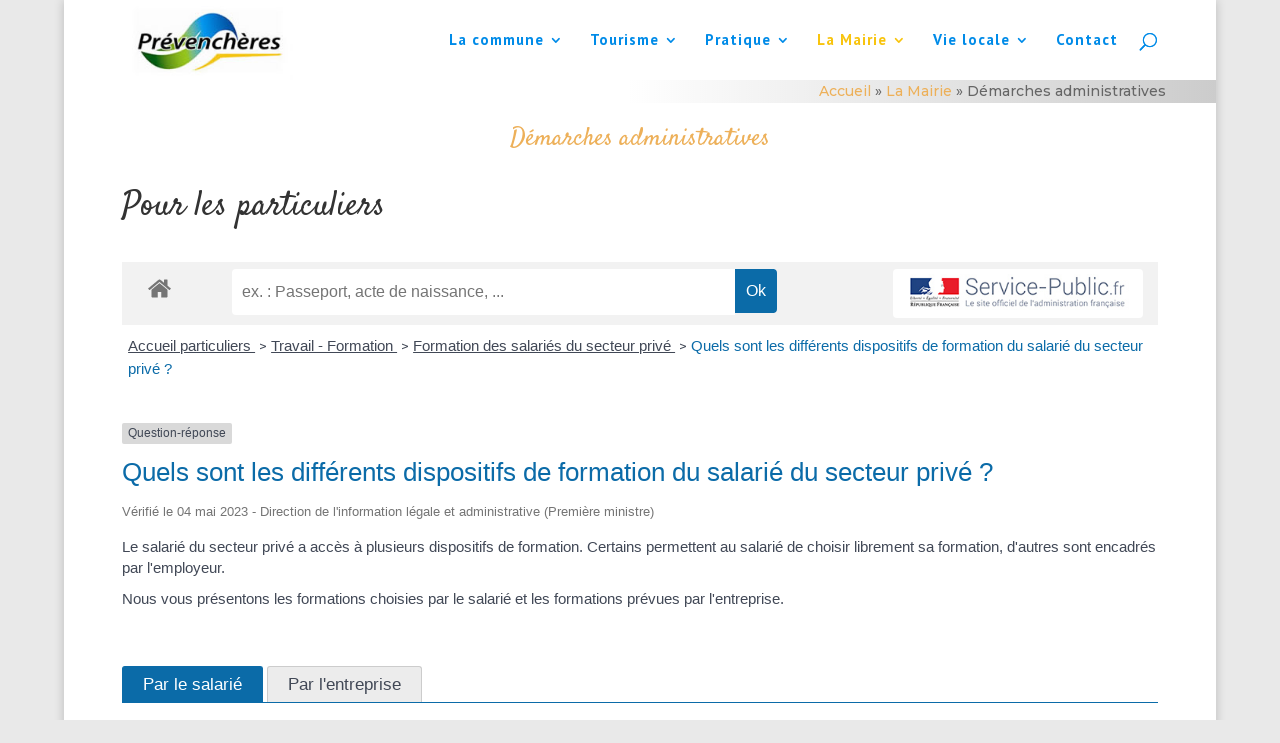

--- FILE ---
content_type: text/html; charset=UTF-8
request_url: http://prevencheres.fr/la-mairie/demarches-administratives/?xml=F31878
body_size: 12788
content:
<!DOCTYPE html>
<html lang="fr-FR">
<head>
	<meta charset="UTF-8" />
<meta http-equiv="X-UA-Compatible" content="IE=edge">
	<link rel="pingback" href="http://prevencheres.fr/xmlrpc.php" />

	<script type="text/javascript">
		document.documentElement.className = 'js';
	</script>

	<script>var et_site_url='http://prevencheres.fr';var et_post_id='1279';function et_core_page_resource_fallback(a,b){"undefined"===typeof b&&(b=a.sheet.cssRules&&0===a.sheet.cssRules.length);b&&(a.onerror=null,a.onload=null,a.href?a.href=et_site_url+"/?et_core_page_resource="+a.id+et_post_id:a.src&&(a.src=et_site_url+"/?et_core_page_resource="+a.id+et_post_id))}
</script><title>Démarches administratives - Mairie de Prévenchères</title>

<!-- This site is optimized with the Yoast SEO plugin v12.0 - https://yoast.com/wordpress/plugins/seo/ -->
<meta name="description" content="La commune de Prévenchères, en Lozère, proche Mont Lozère, Cévennes, Villefort, : Découvrez le village médiéval de la Garde-Guérin, le chemin de Régordane"/>
<link rel="canonical" href="http://prevencheres.fr/la-mairie/demarches-administratives/" />
<meta property="og:locale" content="fr_FR" />
<meta property="og:type" content="article" />
<meta property="og:title" content="Démarches administratives - Mairie de Prévenchères" />
<meta property="og:description" content="La commune de Prévenchères, en Lozère, proche Mont Lozère, Cévennes, Villefort, : Découvrez le village médiéval de la Garde-Guérin, le chemin de Régordane" />
<meta property="og:url" content="http://prevencheres.fr/la-mairie/demarches-administratives/" />
<meta property="og:site_name" content="Mairie de Prévenchères" />
<meta name="twitter:card" content="summary" />
<meta name="twitter:description" content="La commune de Prévenchères, en Lozère, proche Mont Lozère, Cévennes, Villefort, : Découvrez le village médiéval de la Garde-Guérin, le chemin de Régordane" />
<meta name="twitter:title" content="Démarches administratives - Mairie de Prévenchères" />
<script type='application/ld+json' class='yoast-schema-graph yoast-schema-graph--main'>{"@context":"https://schema.org","@graph":[{"@type":"WebSite","@id":"http://prevencheres.fr/#website","url":"http://prevencheres.fr/","name":"Mairie de Pr\u00e9vench\u00e8res","potentialAction":{"@type":"SearchAction","target":"http://prevencheres.fr/?s={search_term_string}","query-input":"required name=search_term_string"}},{"@type":"WebPage","@id":"http://prevencheres.fr/la-mairie/demarches-administratives/#webpage","url":"http://prevencheres.fr/la-mairie/demarches-administratives/","inLanguage":"fr-FR","name":"D\u00e9marches administratives - Mairie de Pr\u00e9vench\u00e8res","isPartOf":{"@id":"http://prevencheres.fr/#website"},"datePublished":"2017-11-14T08:31:17+01:00","dateModified":"2017-11-22T20:57:34+01:00","description":"La commune de Pr\u00e9vench\u00e8res, en Loz\u00e8re, proche Mont Loz\u00e8re, C\u00e9vennes, Villefort, : D\u00e9couvrez le village m\u00e9di\u00e9val de la Garde-Gu\u00e9rin, le chemin de R\u00e9gordane","breadcrumb":{"@id":"http://prevencheres.fr/la-mairie/demarches-administratives/#breadcrumb"}},{"@type":"BreadcrumbList","@id":"http://prevencheres.fr/la-mairie/demarches-administratives/#breadcrumb","itemListElement":[{"@type":"ListItem","position":1,"item":{"@type":"WebPage","@id":"http://prevencheres.fr/","url":"http://prevencheres.fr/","name":"Accueil"}},{"@type":"ListItem","position":2,"item":{"@type":"WebPage","@id":"http://prevencheres.fr/la-mairie/","url":"http://prevencheres.fr/la-mairie/","name":"La Mairie"}},{"@type":"ListItem","position":3,"item":{"@type":"WebPage","@id":"http://prevencheres.fr/la-mairie/demarches-administratives/","url":"http://prevencheres.fr/la-mairie/demarches-administratives/","name":"D\u00e9marches administratives"}}]}]}</script>
<!-- / Yoast SEO plugin. -->

<link rel='dns-prefetch' href='//fonts.googleapis.com' />
<link rel='dns-prefetch' href='//s.w.org' />
<link rel="alternate" type="application/rss+xml" title="Mairie de Prévenchères &raquo; Flux" href="http://prevencheres.fr/feed/" />
<link rel="alternate" type="application/rss+xml" title="Mairie de Prévenchères &raquo; Flux des commentaires" href="http://prevencheres.fr/comments/feed/" />
			<meta name="robots" content="noindex,follow" />
				<script type="text/javascript">
			window._wpemojiSettings = {"baseUrl":"https:\/\/s.w.org\/images\/core\/emoji\/12.0.0-1\/72x72\/","ext":".png","svgUrl":"https:\/\/s.w.org\/images\/core\/emoji\/12.0.0-1\/svg\/","svgExt":".svg","source":{"concatemoji":"http:\/\/prevencheres.fr\/wp-includes\/js\/wp-emoji-release.min.js?ver=5.4.18"}};
			/*! This file is auto-generated */
			!function(e,a,t){var n,r,o,i=a.createElement("canvas"),p=i.getContext&&i.getContext("2d");function s(e,t){var a=String.fromCharCode;p.clearRect(0,0,i.width,i.height),p.fillText(a.apply(this,e),0,0);e=i.toDataURL();return p.clearRect(0,0,i.width,i.height),p.fillText(a.apply(this,t),0,0),e===i.toDataURL()}function c(e){var t=a.createElement("script");t.src=e,t.defer=t.type="text/javascript",a.getElementsByTagName("head")[0].appendChild(t)}for(o=Array("flag","emoji"),t.supports={everything:!0,everythingExceptFlag:!0},r=0;r<o.length;r++)t.supports[o[r]]=function(e){if(!p||!p.fillText)return!1;switch(p.textBaseline="top",p.font="600 32px Arial",e){case"flag":return s([127987,65039,8205,9895,65039],[127987,65039,8203,9895,65039])?!1:!s([55356,56826,55356,56819],[55356,56826,8203,55356,56819])&&!s([55356,57332,56128,56423,56128,56418,56128,56421,56128,56430,56128,56423,56128,56447],[55356,57332,8203,56128,56423,8203,56128,56418,8203,56128,56421,8203,56128,56430,8203,56128,56423,8203,56128,56447]);case"emoji":return!s([55357,56424,55356,57342,8205,55358,56605,8205,55357,56424,55356,57340],[55357,56424,55356,57342,8203,55358,56605,8203,55357,56424,55356,57340])}return!1}(o[r]),t.supports.everything=t.supports.everything&&t.supports[o[r]],"flag"!==o[r]&&(t.supports.everythingExceptFlag=t.supports.everythingExceptFlag&&t.supports[o[r]]);t.supports.everythingExceptFlag=t.supports.everythingExceptFlag&&!t.supports.flag,t.DOMReady=!1,t.readyCallback=function(){t.DOMReady=!0},t.supports.everything||(n=function(){t.readyCallback()},a.addEventListener?(a.addEventListener("DOMContentLoaded",n,!1),e.addEventListener("load",n,!1)):(e.attachEvent("onload",n),a.attachEvent("onreadystatechange",function(){"complete"===a.readyState&&t.readyCallback()})),(n=t.source||{}).concatemoji?c(n.concatemoji):n.wpemoji&&n.twemoji&&(c(n.twemoji),c(n.wpemoji)))}(window,document,window._wpemojiSettings);
		</script>
		<meta content="Divi Child Theme v.1.0.0" name="generator"/><style type="text/css">
img.wp-smiley,
img.emoji {
	display: inline !important;
	border: none !important;
	box-shadow: none !important;
	height: 1em !important;
	width: 1em !important;
	margin: 0 .07em !important;
	vertical-align: -0.1em !important;
	background: none !important;
	padding: 0 !important;
}
</style>
	<link rel='stylesheet' id='emendo-comarquage-css'  href='http://prevencheres.fr/wp-content/plugins/co-marquage-service-public/assets/css/comarquage.css?ver=0.5.5' type='text/css' media='all' />
<link rel='stylesheet' id='wp-block-library-css'  href='http://prevencheres.fr/wp-includes/css/dist/block-library/style.min.css?ver=5.4.18' type='text/css' media='all' />
<link rel='stylesheet' id='contact-form-7-css'  href='http://prevencheres.fr/wp-content/plugins/contact-form-7/includes/css/styles.css?ver=5.1.4' type='text/css' media='all' />
<link rel='stylesheet' id='uaf_client_css-css'  href='http://prevencheres.fr/wp-content/uploads/useanyfont/uaf.css?ver=1564061893' type='text/css' media='all' />
<link rel='stylesheet' id='wpcloudy-css'  href='http://prevencheres.fr/wp-content/plugins/wp-cloudy/css/wpcloudy.min.css?ver=5.4.18' type='text/css' media='all' />
<link rel='stylesheet' id='divi-style-css'  href='http://prevencheres.fr/wp-content/themes/Divi-child/style.css?ver=3.27.4' type='text/css' media='all' />
<link rel='stylesheet' id='et-builder-googlefonts-cached-css'  href='http://fonts.googleapis.com/css?family=Satisfy%3Aregular%7CMontserrat%3A100%2C100italic%2C200%2C200italic%2C300%2C300italic%2Cregular%2Citalic%2C500%2C500italic%2C600%2C600italic%2C700%2C700italic%2C800%2C800italic%2C900%2C900italic%7CPT+Sans%3Aregular%2Citalic%2C700%2C700italic&#038;ver=5.4.18#038;subset=latin,vietnamese,latin-ext,cyrillic,cyrillic-ext' type='text/css' media='all' />
<link rel='stylesheet' id='dashicons-css'  href='http://prevencheres.fr/wp-includes/css/dashicons.min.css?ver=5.4.18' type='text/css' media='all' />
<script type='text/javascript' src='http://prevencheres.fr/wp-includes/js/jquery/jquery.js?ver=1.12.4-wp'></script>
<script type='text/javascript' src='http://prevencheres.fr/wp-includes/js/jquery/jquery-migrate.min.js?ver=1.4.1'></script>
<link rel='https://api.w.org/' href='http://prevencheres.fr/wp-json/' />
<link rel="EditURI" type="application/rsd+xml" title="RSD" href="http://prevencheres.fr/xmlrpc.php?rsd" />
<link rel="wlwmanifest" type="application/wlwmanifest+xml" href="http://prevencheres.fr/wp-includes/wlwmanifest.xml" /> 
<meta name="generator" content="WordPress 5.4.18" />
<link rel='shortlink' href='http://prevencheres.fr/?p=1279' />
<link rel="alternate" type="application/json+oembed" href="http://prevencheres.fr/wp-json/oembed/1.0/embed?url=http%3A%2F%2Fprevencheres.fr%2Fla-mairie%2Fdemarches-administratives%2F" />
<link rel="alternate" type="text/xml+oembed" href="http://prevencheres.fr/wp-json/oembed/1.0/embed?url=http%3A%2F%2Fprevencheres.fr%2Fla-mairie%2Fdemarches-administratives%2F&#038;format=xml" />
<meta name="viewport" content="width=device-width, initial-scale=1.0, maximum-scale=1.0, user-scalable=0" /><link rel="shortcut icon" href="http://prevencheres.fr/wp-content/uploads/2017/11/favicon.gif" /><style type="text/css" id="custom-background-css">
body.custom-background { background-color: #e9e9e9; }
</style>
	<link rel="stylesheet" id="et-divi-customizer-global-cached-inline-styles" href="http://prevencheres.fr/wp-content/cache/et/global/et-divi-customizer-global-1767964388889.min.css" onerror="et_core_page_resource_fallback(this, true)" onload="et_core_page_resource_fallback(this)" /></head>
<body class="page-template-default page page-id-1279 page-child parent-pageid-67 custom-background et_color_scheme_orange et_button_left et_button_icon_visible et_pb_button_helper_class et_fixed_nav et_boxed_layout et_show_nav et_cover_background et_pb_gutter osx et_pb_gutters3 et_primary_nav_dropdown_animation_fade et_secondary_nav_dropdown_animation_fade et_pb_footer_columns3 et_header_style_left et_pb_pagebuilder_layout et_right_sidebar et_divi_theme et-db et_minified_js et_minified_css">
	<div id="page-container">

	
	
			<header id="main-header" data-height-onload="66">
			<div class="container clearfix et_menu_container">
							<div class="logo_container">
					<span class="logo_helper"></span>
					<a href="http://prevencheres.fr/">
						<img src="http://prevencheres.com/wp-content/uploads/2017/05/prevencheres_logo.jpg" alt="Mairie de Prévenchères" id="logo" data-height-percentage="100" />
					</a>
				</div>
							<div id="et-top-navigation" data-height="66" data-fixed-height="66">
											<nav id="top-menu-nav">
						<ul id="top-menu" class="nav"><li id="menu-item-92" class="menu-item menu-item-type-post_type menu-item-object-page menu-item-has-children menu-item-92"><a href="http://prevencheres.fr/la-commune/">La commune</a>
<ul class="sub-menu">
	<li id="menu-item-529" class="menu-item menu-item-type-post_type menu-item-object-post menu-item-529"><a href="http://prevencheres.fr/carte-didentite/">Carte d&rsquo;identité</a></li>
	<li id="menu-item-94" class="menu-item menu-item-type-post_type menu-item-object-page menu-item-94"><a href="http://prevencheres.fr/la-commune/histoire-patrimoine/">Histoire &#038; Patrimoine</a></li>
	<li id="menu-item-530" class="menu-item menu-item-type-post_type menu-item-object-post menu-item-530"><a href="http://prevencheres.fr/les-hameaux/">Les hameaux</a></li>
</ul>
</li>
<li id="menu-item-88" class="menu-item menu-item-type-post_type menu-item-object-page menu-item-has-children menu-item-88"><a href="http://prevencheres.fr/tourisme/">Tourisme</a>
<ul class="sub-menu">
	<li id="menu-item-91" class="menu-item menu-item-type-post_type menu-item-object-page menu-item-91"><a href="http://prevencheres.fr/tourisme/sites-touristiques/">Sites touristiques</a></li>
	<li id="menu-item-90" class="menu-item menu-item-type-post_type menu-item-object-page menu-item-90"><a href="http://prevencheres.fr/tourisme/activites/">Activités</a></li>
	<li id="menu-item-89" class="menu-item menu-item-type-post_type menu-item-object-page menu-item-89"><a href="http://prevencheres.fr/tourisme/sites-touristiques-voisins/">Sites touristiques voisins</a></li>
</ul>
</li>
<li id="menu-item-82" class="menu-item menu-item-type-post_type menu-item-object-page menu-item-has-children menu-item-82"><a href="http://prevencheres.fr/vie-pratique-a-prevencheres/">Pratique</a>
<ul class="sub-menu">
	<li id="menu-item-87" class="menu-item menu-item-type-post_type menu-item-object-page menu-item-87"><a href="http://prevencheres.fr/vie-pratique-a-prevencheres/hebergement-restauration/">Hébergement – Restauration</a></li>
	<li id="menu-item-86" class="menu-item menu-item-type-post_type menu-item-object-page menu-item-86"><a href="http://prevencheres.fr/vie-pratique-a-prevencheres/commerces-services/">Commerces – Services</a></li>
	<li id="menu-item-85" class="menu-item menu-item-type-post_type menu-item-object-page menu-item-85"><a href="http://prevencheres.fr/vie-pratique-a-prevencheres/adresses-numeros-liens/">Adresses – numéros – liens</a></li>
	<li id="menu-item-84" class="menu-item menu-item-type-post_type menu-item-object-page menu-item-84"><a href="http://prevencheres.fr/vie-pratique-a-prevencheres/comment-venir/">Comment venir</a></li>
	<li id="menu-item-83" class="menu-item menu-item-type-post_type menu-item-object-page menu-item-83"><a href="http://prevencheres.fr/vie-pratique-a-prevencheres/brochures-a-telecharger/">Brochures à télécharger</a></li>
</ul>
</li>
<li id="menu-item-1403" class="menu-item menu-item-type-post_type menu-item-object-page current-menu-ancestor current-menu-parent current_page_parent current_page_ancestor menu-item-has-children menu-item-1403"><a href="http://prevencheres.fr/la-mairie/accueil-informations/">La Mairie</a>
<ul class="sub-menu">
	<li id="menu-item-81" class="menu-item menu-item-type-post_type menu-item-object-page menu-item-81"><a href="http://prevencheres.fr/la-mairie/accueil-informations/">Accueil &#038; Informations</a></li>
	<li id="menu-item-80" class="menu-item menu-item-type-post_type menu-item-object-page menu-item-80"><a href="http://prevencheres.fr/la-mairie/deliberations-arretes-et-decisions/">Délibérations &#8211; Arrêtés &#038; Décisions</a></li>
	<li id="menu-item-1283" class="menu-item menu-item-type-post_type menu-item-object-page current-menu-item page_item page-item-1279 current_page_item menu-item-1283"><a href="http://prevencheres.fr/la-mairie/demarches-administratives/" aria-current="page">Démarches administratives</a></li>
</ul>
</li>
<li id="menu-item-1000" class="menu-item menu-item-type-custom menu-item-object-custom menu-item-has-children menu-item-1000"><a href="#">Vie locale</a>
<ul class="sub-menu">
	<li id="menu-item-618" class="menu-item menu-item-type-post_type menu-item-object-page menu-item-618"><a href="http://prevencheres.fr/vie-locale/actualites/">Actualités</a></li>
	<li id="menu-item-619" class="menu-item menu-item-type-post_type menu-item-object-page menu-item-619"><a href="http://prevencheres.fr/vie-locale/programme-des-manifestations/">Programme des manifestations</a></li>
	<li id="menu-item-620" class="menu-item menu-item-type-post_type menu-item-object-page menu-item-620"><a href="http://prevencheres.fr/vie-locale/associations/">Associations</a></li>
	<li id="menu-item-621" class="menu-item menu-item-type-post_type menu-item-object-page menu-item-621"><a href="http://prevencheres.fr/vie-locale/revue-de-presse/">Revue de presse</a></li>
</ul>
</li>
<li id="menu-item-77" class="menu-item menu-item-type-post_type menu-item-object-page menu-item-77"><a href="http://prevencheres.fr/contact/">Contact</a></li>
</ul>						</nav>
					
					
					
										<div id="et_top_search">
						<span id="et_search_icon"></span>
					</div>
					
					<div id="et_mobile_nav_menu">
				<div class="mobile_nav closed">
					<span class="select_page">Sélectionner une page</span>
					<span class="mobile_menu_bar mobile_menu_bar_toggle"></span>
				</div>
			</div>				</div> <!-- #et-top-navigation -->
			</div> <!-- .container -->
			<div class="et_search_outer">
				<div class="container et_search_form_container">
					<form role="search" method="get" class="et-search-form" action="http://prevencheres.fr/">
					<input type="search" class="et-search-field" placeholder="Rechercher &hellip;" value="" name="s" title="Rechercher:" />					</form>
					<span class="et_close_search_field"></span>
				</div>
			</div>
		</header> <!-- #main-header -->
			<div id="et-main-area">
	
<div id="main-content">


			
				<p id="breadcrumbs"><span><span><a href="http://prevencheres.fr/" >Accueil</a> » <span><a href="http://prevencheres.fr/la-mairie/" >La Mairie</a> » <span class="breadcrumb_last" aria-current="page">Démarches administratives</span></span></span></span></p>				
				<article id="post-1279" class="post-1279 page type-page status-publish hentry">

				
					<div class="entry-content">
					<div id="et-boc" class="et-boc">
			
			<div class="et_builder_inner_content et_pb_gutters3"><div class="et_pb_section et_pb_section_0 et_section_regular">
				
				
				
				
					<div class="et_pb_row et_pb_row_0">
				<div class="et_pb_column et_pb_column_4_4 et_pb_column_0  et_pb_css_mix_blend_mode_passthrough et-last-child">
				
				
				<div class="et_pb_module et_pb_post_title et_pb_post_title_0 et_pb_bg_layout_light  et_pb_text_align_center"  >
				
				
				
				<div class="et_pb_title_container">
					<h1 class="entry-title">Démarches administratives</h1>
				</div>
				
			</div><div class="et_pb_module et_pb_text et_pb_text_0 et_pb_bg_layout_light  et_pb_text_align_left">
				
				
				<div class="et_pb_text_inner"><h2>Pour les particuliers</h2></div>
			</div> <!-- .et_pb_text --><div class="et_pb_module et_pb_code et_pb_code_0">
				
				
				<div class="et_pb_code_inner">
	<div id="comarquage" class="comarquage espace-part">
		
<div id="co-bar">

    <a href="./" class="co-home" title="accueil des démarches">
        <svg version="1.1" xmlns="http://www.w3.org/2000/svg" xmlns:xlink="http://www.w3.org/1999/xlink" width="25" height="25" viewBox="0 0 13 14" role="img">
<path d="M11 7.75v3.75q0 0.203-0.148 0.352t-0.352 0.148h-3v-3h-2v3h-3q-0.203 0-0.352-0.148t-0.148-0.352v-3.75q0-0.008 0.004-0.023t0.004-0.023l4.492-3.703 4.492 3.703q0.008 0.016 0.008 0.047zM12.742 7.211l-0.484 0.578q-0.062 0.070-0.164 0.086h-0.023q-0.102 0-0.164-0.055l-5.406-4.508-5.406 4.508q-0.094 0.062-0.187 0.055-0.102-0.016-0.164-0.086l-0.484-0.578q-0.062-0.078-0.055-0.184t0.086-0.168l5.617-4.68q0.25-0.203 0.594-0.203t0.594 0.203l1.906 1.594v-1.523q0-0.109 0.070-0.18t0.18-0.070h1.5q0.109 0 0.18 0.070t0.070 0.18v3.188l1.711 1.422q0.078 0.062 0.086 0.168t-0.055 0.184z"></path>
</svg>
    </a>

    <form id="co-search" action="http://prevencheres.fr/la-mairie/demarches-administratives/" name="cosearch" method="POST">
        <input type="hidden" name="action" value="cosearch">
        <input type="search" name="co-search"  id="co-searchinput" title="recherche" placeholder="ex. : Passeport, acte de naissance, ..." value="">
        <input type="submit" value="Ok" id="co-searchbtn" class="co-btn">
    </form>

    <a href="https://www.service-public.fr/" target="_blank" class="co-btn btn-monsp" title="vers Service-public.fr">
        <img src="http://prevencheres.fr/wp-content/plugins/co-marquage-service-public/assets/images/service-public.jpg" width="220px" alt="logo service-public.fr">
    </a>

</div>
<div id="co-top"></div>
<div id="co-page" class="fiche">

    <div class="co-breadcrumb">
            <span>
                            <a href="http://prevencheres.fr/la-mairie/demarches-administratives/?xml=Particuliers" class=" ">
                    Accueil particuliers                </a>
                        <span class="co-breadcrumb-separator">&nbsp;&gt;</span>        </span>
            <span>
                            <a href="http://prevencheres.fr/la-mairie/demarches-administratives/?xml=N19806" class=" ">
                    Travail - Formation                </a>
                        <span class="co-breadcrumb-separator">&nbsp;&gt;</span>        </span>
            <span>
                            <a href="http://prevencheres.fr/la-mairie/demarches-administratives/?xml=N177" class=" ">
                    Formation des salariés du secteur privé                </a>
                        <span class="co-breadcrumb-separator">&nbsp;&gt;</span>        </span>
            <span>
                            <a href="http://prevencheres.fr/la-mairie/demarches-administratives/?xml=F31878" class="last ">
                    Quels sont les différents dispositifs de formation du salarié du secteur privé ?                </a>
                                </span>
    </div>

    <p class="news-cat">
    <span>Question-réponse</span>
</p>
    <h1>Quels sont les différents dispositifs de formation du salarié du secteur privé ?</h1>
    <p class="date">
        Vérifié le 04 mai 2023 -         Direction de l'information légale et administrative (Première ministre)    </p>

    <div class="co-content">
        <div class="intro">
    <p class="bloc-paragraphe">Le salarié du secteur privé a accès à plusieurs dispositifs de formation. Certains permettent au salarié de choisir librement sa formation, d'autres sont encadrés par l'employeur.</p><p class="bloc-paragraphe">Nous vous présentons les formations choisies par le salarié et les formations prévues par l'entreprise.</p></div>
        
            <div class='tabs'>
                <ul class="nav nav-tabs">
                                            <li class="active" data-action="tab" data-target="#f3c2dfe1cb535179f1a0462c219ed63b">
                            <span>
                                Par le salarié                            </span>
                        </li>
                                            <li class="" data-action="tab" data-target="#5c82dc3bf6b2493c8ec7e33fda0ac39e">
                            <span>
                                Par l'entreprise                            </span>
                        </li>
                                    </ul><!-- nav nav-tabs -->

                <div class="tab-content">
                                            <div class="tab-pane active" id="f3c2dfe1cb535179f1a0462c219ed63b">
                            <p class="bloc-paragraphe">Compte personnel de formation (CPF)</p><p class="bloc-paragraphe">Le <a href="http://prevencheres.fr/la-mairie/demarches-administratives/?xml=F10705">CPF</a> permet à tout salarié de suivre une formation permise par ce dispositif.</p><p class="bloc-paragraphe">Projet de transition professionnelle (PTP)</p><p class="bloc-paragraphe">Le <a href="http://prevencheres.fr/la-mairie/demarches-administratives/?xml=F14018">PTP</a> permet à tout salarié de suivre une formation pour changer de métier ou de profession.</p><p class="bloc-paragraphe">En principe, il faut respecter une condition d'ancienneté.</p><p class="bloc-paragraphe">Reconversion ou promotion par alternance (Pro-A)</p><p class="bloc-paragraphe">La <a href="http://prevencheres.fr/la-mairie/demarches-administratives/?xml=F13516">reconversion ou promotion par alternance</a> vise, par une formation en alternance, à permettre au salarié de changer de métier ou de profession ou de bénéficier d'une promotion sociale ou professionnelle.</p><p class="bloc-paragraphe">Elle est mise en œuvre à l'initiative du salarié ou de l'employeur.</p><p class="bloc-paragraphe">Ce dispositif s'adresse à tout <span class="miseenevidence">salarié en CDI</span>, y compris les salariés en <a href="http://prevencheres.fr/la-mairie/demarches-administratives/?xml=F21006">contrat unique d'insertion (CUI)</a>.</p><p class="bloc-paragraphe">Il s'adresse aussi au salarié sportif ou entraîneur professionnel en contrat à durée déterminée (CDD) et salarié placé en position d'activité partielle. </p><p class="bloc-paragraphe">Le niveau de qualification du salarié doit être inférieur à celui correspondant au grade de la licence (bac+3).</p><p class="bloc-paragraphe">Congés de formation ou pour examen</p><p class="bloc-paragraphe">Il existe plusieurs autres congés spécifiques. Notamment :</p><ul class="bloc-liste list-puce"><li>
    Le <a href="http://prevencheres.fr/la-mairie/demarches-administratives/?xml=F2306">congé pour examen</a> permet d'obtenir une autorisation d'absence pour passer un ou plusieurs examens en vue d'acquérir un certain titre ou diplôme.</li><li>
    Le <a href="http://prevencheres.fr/la-mairie/demarches-administratives/?xml=F2299">congé de formation de cadres et animateurs de jeunesse</a> permet de se former ou de se perfectionner à l’encadrement ou à l'animation.</li></ul><p class="bloc-paragraphe">Congés liés à la fonction de salarié-élu</p><p class="bloc-paragraphe">Il existe plusieurs congés liés à la fonction de salarié-élu.</p><p class="bloc-paragraphe">Par exemple :</p><ul class="bloc-liste list-puce"><li>
    Le <a href="http://prevencheres.fr/la-mairie/demarches-administratives/?xml=F2285">congé de formation des conseillers des prud'hommes</a> permet de se perfectionner aux fonctions prud'homales.</li><li>
    Le <a href="http://prevencheres.fr/la-mairie/demarches-administratives/?xml=F2297">congé de formation des représentants du personnel</a> permet de suivre une formation économique ou se former aux règles en matière de santé, sécurité et conditions de travail.</li><li>
    Le <a href="http://prevencheres.fr/la-mairie/demarches-administratives/?xml=F2320">congé de formation économique, sociale et syndicale</a> permet de se former ou de se perfectionner pour exercer des responsabilités syndicales.</li></ul>                        </div><!-- tab-pane -->
                                            <div class="tab-pane " id="5c82dc3bf6b2493c8ec7e33fda0ac39e">
                            <p class="bloc-paragraphe">Plan de développement des compétences</p><p class="bloc-paragraphe">Le <a href="http://prevencheres.fr/la-mairie/demarches-administratives/?xml=F11267">plan de développement des compétences</a> de l'entreprise décrit l'ensemble des formations proposées par l'employeur à ses salariés.</p><p class="bloc-paragraphe">Ces formations visent à :</p><ul class="bloc-liste list-puce"><li>
    Assurer l'adaptation des salariés à leur poste de travail</li><li>
    Veiller au maintien de leur capacité à occuper leur emploi, au regard notamment des évolutions technologiques</li><li>
    Proposer aux salariés des formations qui participent au développement des compétences et à la lutte contre l'illettrisme.</li></ul>
<div class="bloc-asavoir">
	<p class="bloc-asavoir-title"><svg version="1.1" xmlns="http://www.w3.org/2000/svg" xmlns:xlink="http://www.w3.org/1999/xlink" width="12" height="14" viewBox="0 0 12 14" role="img">
<path d="M9 7q0 0.109-0.070 0.18l-2.5 2.5q-0.070 0.070-0.18 0.070-0.102 0-0.176-0.074t-0.074-0.176v-1.5h-2.75q-0.102 0-0.176-0.074t-0.074-0.176v-1.5q0-0.102 0.074-0.176t0.176-0.074h2.75v-1.5q0-0.109 0.070-0.18t0.18-0.070q0.094 0 0.187 0.078l2.492 2.492q0.070 0.070 0.070 0.18zM10.25 7q0-1.156-0.57-2.133t-1.547-1.547-2.133-0.57-2.133 0.57-1.547 1.547-0.57 2.133 0.57 2.133 1.547 1.547 2.133 0.57 2.133-0.57 1.547-1.547 0.57-2.133zM12 7q0 1.633-0.805 3.012t-2.184 2.184-3.012 0.805-3.012-0.805-2.184-2.184-0.805-3.012 0.805-3.012 2.184-2.184 3.012-0.805 3.012 0.805 2.184 2.184 0.805 3.012z"></path>
</svg>
 &nbsp; À savoir</p>
	<p class="bloc-paragraphe">L'employeur peut aussi prévoir dans le cadre de ce plan des actions</p><ul class="bloc-liste list-puce"><li>
    De <a href="http://prevencheres.fr/la-mairie/demarches-administratives/?xml=F3087">bilans de compétences</a></li></ul><ul class="bloc-liste list-puce"><li>
    Et de <a href="http://prevencheres.fr/la-mairie/demarches-administratives/?xml=F2401">validation des acquis de l'expérience (VAE)</a>.</li></ul></div>
<p class="bloc-paragraphe">Reconversion ou promotion par alternance (Pro-A)</p><p class="bloc-paragraphe">La <a href="http://prevencheres.fr/la-mairie/demarches-administratives/?xml=F13516">reconversion ou promotion par alternance</a> vise, par une formation en alternance, à permettre au salarié de changer de métier ou de profession ou de bénéficier d'une promotion sociale ou professionnelle.</p><p class="bloc-paragraphe">Elle est mise en œuvre à l'initiative du salarié ou de l'employeur.</p><p class="bloc-paragraphe">Ce dispositif s'adresse à tout <span class="miseenevidence">salarié en CDI</span>, y compris les salariés en <a href="http://prevencheres.fr/la-mairie/demarches-administratives/?xml=F21006">contrat unique d'insertion (CUI)</a>.</p><p class="bloc-paragraphe">Il s'adresse aussi au :</p><ul class="bloc-liste list-puce"><li>
    Salarié sportif ou entraîneur professionnel en contrat à durée déterminée (CDD)</li><li>
    Salarié placé en position d'activité partielle. </li></ul><p class="bloc-paragraphe">Le niveau de qualification du salarié doit être inférieur à celui correspondant au grade de la licence (bac+3).</p>                        </div><!-- tab-pane -->
                                    </div><!-- tab-content -->
            </div> <!-- tabs -->

        
        
            </div><!-- co-content -->

    <div class="co-annexe">
        
        
        <div class="fiche-bloc">
    <div class="fiche-item sat-deplie">
        <div class="fiche-item-title">
            <h3><span>Questions ? Réponses !</span></h3>
        </div>
    </div>
    <div class="fiche-item-content">
        <div class="panel-sat ">
            <ul class="list-arrow">
                                <li>
                    <p class="panel-link">
                        <a href="http://prevencheres.fr/la-mairie/demarches-administratives/?xml=F2306">
                            Un salarié du secteur privé peut-il s'absenter pour préparer et passer un examen ?                        </a>
                    </p>
                </li>
                                <li>
                    <p class="panel-link">
                        <a href="http://prevencheres.fr/la-mairie/demarches-administratives/?xml=F19300">
                            Un salarié en arrêt de travail peut-il suivre une formation ?                        </a>
                    </p>
                </li>
                                <li>
                    <p class="panel-link">
                        <a href="http://prevencheres.fr/la-mairie/demarches-administratives/?xml=F10030">
                            Un salarié en formation garde-t-il ses droits à congés payés et à l'ancienneté ?                        </a>
                    </p>
                </li>
                                <li>
                    <p class="panel-link">
                        <a href="http://prevencheres.fr/la-mairie/demarches-administratives/?xml=F14039">
                            Un employeur peut-il s'opposer à la demande de formation de son salarié ?                        </a>
                    </p>
                </li>
                                <li>
                    <p class="panel-link">
                        <a href="http://prevencheres.fr/la-mairie/demarches-administratives/?xml=F3013">
                            Un salarié qui suit une formation en dehors du temps de travail est-il rémunéré ?                        </a>
                    </p>
                </li>
                                <li>
                    <p class="panel-link">
                        <a href="http://prevencheres.fr/la-mairie/demarches-administratives/?xml=F2857">
                            Licenciement : qu'est-ce qu'un conseiller du salarié ?                        </a>
                    </p>
                </li>
                                <li>
                    <p class="panel-link">
                        <a href="http://prevencheres.fr/la-mairie/demarches-administratives/?xml=F36444">
                            Un ressortissant européen salarié en France a-t-il les mêmes droits qu'un salarié français ?                        </a>
                    </p>
                </li>
                
            </ul>
        </div>
    </div>
</div>
        
        <div class="fiche-bloc">
    <div class="fiche-item sat-deplie">
        <div class="fiche-item-title">
            <h3><span>Pour en savoir plus</span></h3>
        </div>
    </div>
    <div class="fiche-item-content">
        <div class="panel-sat ">
            <ul class="list-arrow">
                                <li>
                    <p class="panel-link">
                        <a href="http://www.intercariforef.org/formations/recherche-avancee-formations.html" target="_blank">
                            Recherche d'une offre de formation professionnelle continue                            <svg version="1.1" xmlns="http://www.w3.org/2000/svg" xmlns:xlink="http://www.w3.org/1999/xlink" width="14" height="14" viewBox="0 0 14 14" role="img">
<path d="M11 7.25v2.5q0 0.93-0.66 1.59t-1.59 0.66h-6.5q-0.93 0-1.59-0.66t-0.66-1.59v-6.5q0-0.93 0.66-1.59t1.59-0.66h5.5q0.109 0 0.18 0.070t0.070 0.18v0.5q0 0.109-0.070 0.18t-0.18 0.070h-5.5q-0.516 0-0.883 0.367t-0.367 0.883v6.5q0 0.516 0.367 0.883t0.883 0.367h6.5q0.516 0 0.883-0.367t0.367-0.883v-2.5q0-0.109 0.070-0.18t0.18-0.070h0.5q0.109 0 0.18 0.070t0.070 0.18zM14 0.5v4q0 0.203-0.148 0.352t-0.352 0.148-0.352-0.148l-1.375-1.375-5.094 5.094q-0.078 0.078-0.18 0.078t-0.18-0.078l-0.891-0.891q-0.078-0.078-0.078-0.18t0.078-0.18l5.094-5.094-1.375-1.375q-0.148-0.148-0.148-0.352t0.148-0.352 0.352-0.148h4q0.203 0 0.352 0.148t0.148 0.352z"></path>
</svg>
                        </a>
                    </p>
                    <p class="panel-source">
                        Carif-Oref                    </p>
                </li>
                            </ul>
        </div>
    </div>
</div>
            </div><!-- co-annexe -->

</div><!-- co-page -->
<div id="co-footer">

    <div class="mentions">
        <p>
            &copy;
            <a href="https://www.dila.premier-ministre.gouv.fr" target="_blank">Direction de l'information l&eacute;gale et administrative</a>

                            <br> comarquage developpé par l'<a href="https://www.kienso.fr" target="_blank">agence web</a> <a href="https://www.kienso.fr" target="_blank">kienso.fr</a>
            
        </p>
    </div>
</div>
	</div>

	</div>
			</div> <!-- .et_pb_code -->
			</div> <!-- .et_pb_column -->
				
				
			</div> <!-- .et_pb_row --><div class="et_pb_row et_pb_row_1">
				<div class="et_pb_column et_pb_column_1_2 et_pb_column_1  et_pb_css_mix_blend_mode_passthrough">
				
				
				<div class="et_pb_button_module_wrapper et_pb_button_0_wrapper  et_pb_module ">
				<a class="et_pb_button et_pb_button_0 et_pb_bg_layout_light" href="http://prevencheres.fr/la-mairie/demarches-administratives-pro/">Démarches administratives pour les pro</a>
			</div>
			</div> <!-- .et_pb_column --><div class="et_pb_column et_pb_column_1_2 et_pb_column_2  et_pb_css_mix_blend_mode_passthrough et-last-child">
				
				
				<div class="et_pb_button_module_wrapper et_pb_button_1_wrapper  et_pb_module ">
				<a class="et_pb_button et_pb_button_1 et_pb_bg_layout_light" href="http://prevencheres.fr/la-mairie/demarches-administratives-asso/">Démarches administratives pour les asso</a>
			</div>
			</div> <!-- .et_pb_column -->
				
				
			</div> <!-- .et_pb_row -->
				
				
			</div> <!-- .et_pb_section -->			</div>
			
		</div>					</div> <!-- .entry-content -->

				
				</article> <!-- .et_pb_post -->

			

</div> <!-- #main-content -->


	<span class="et_pb_scroll_top et-pb-icon"></span>


			<footer id="main-footer">
				
<div class="container">
    <div id="footer-widgets" class="clearfix">
		<div class="footer-widget"><div id="text-6" class="fwidget et_pb_widget widget_text"><h4 class="title">Mairie de Prévenchères</h4>			<div class="textwidget"><p>Maire : Olivier MAURIN<br />
3 Place de l&rsquo;Eglise<br />
48800 Prévenchères</p>
</div>
		</div> <!-- end .fwidget --></div> <!-- end .footer-widget --><div class="footer-widget"><div id="text-3" class="fwidget et_pb_widget widget_text"><h4 class="title">Secrétariat de mairie</h4>			<div class="textwidget"><p>Ouverture au public :<br />
Du mardi au vendredi                                                    09h &#8211; 12h / 14h &#8211; 17h</p>
</div>
		</div> <!-- end .fwidget --></div> <!-- end .footer-widget --><div class="footer-widget"><div id="text-4" class="fwidget et_pb_widget widget_text"><h4 class="title">Contact</h4>			<div class="textwidget"><p>Téléphone : 04 66 46 01 58<br />
Télécopie : 04 66 46 09 41<br />
Courriel : mairie@prevencheres.fr</p>
</div>
		</div> <!-- end .fwidget --></div> <!-- end .footer-widget -->    </div> <!-- #footer-widgets -->
</div>    <!-- .container -->

		
				<div id="footer-bottom">
					<div class="container clearfix">
				<ul class="et-social-icons">

	<li class="et-social-icon et-social-facebook">
		<a href="https://www.facebook.com/prevencheres.mairie/" class="icon">
			<span>Facebook</span>
		</a>
	</li>

</ul><div id="footer-info">Site Officiel de la commune de Prévenchères  - <a href="http://prevencheres.fr/mentions-legales-credits/">Mentions légales &amp; crédits</a></div>					</div>	<!-- .container -->
				</div>
			</footer> <!-- #main-footer -->
		</div> <!-- #et-main-area -->


	</div> <!-- #page-container -->

		<script type="text/javascript">
			</script>
	<script>
  (function(i,s,o,g,r,a,m){i['GoogleAnalyticsObject']=r;i[r]=i[r]||function(){
  (i[r].q=i[r].q||[]).push(arguments)},i[r].l=1*new Date();a=s.createElement(o),
  m=s.getElementsByTagName(o)[0];a.async=1;a.src=g;m.parentNode.insertBefore(a,m)
  })(window,document,'script','https://www.google-analytics.com/analytics.js','ga');

  ga('create', 'UA-18892918-1', 'auto');
  ga('send', 'pageview');

</script>
<div id="fb-root"></div>
<script>(function(d, s, id) {
  var js, fjs = d.getElementsByTagName(s)[0];
  if (d.getElementById(id)) return;
  js = d.createElement(s); js.id = id;
  js.src = "//connect.facebook.net/fr_FR/sdk.js#xfbml=1&version=v2.9";
  fjs.parentNode.insertBefore(js, fjs);
}(document, 'script', 'facebook-jssdk'));</script><script type='text/javascript' src='http://prevencheres.fr/wp-content/plugins/co-marquage-service-public/assets/js/comarquage.js?ver=0.5.5'></script>
<script type='text/javascript'>
/* <![CDATA[ */
var wpcf7 = {"apiSettings":{"root":"http:\/\/prevencheres.fr\/wp-json\/contact-form-7\/v1","namespace":"contact-form-7\/v1"}};
/* ]]> */
</script>
<script type='text/javascript' src='http://prevencheres.fr/wp-content/plugins/contact-form-7/includes/js/scripts.js?ver=5.1.4'></script>
<script type='text/javascript'>
/* <![CDATA[ */
var wpcAjax = {"wpc_nonce":"35e3466d14","wpc_url":"http:\/\/prevencheres.fr\/wp-admin\/admin-ajax.php?lang=fr"};
/* ]]> */
</script>
<script type='text/javascript' src='http://prevencheres.fr/wp-content/plugins/wp-cloudy/js/wp-cloudy-ajax.js?ver=5.4.18'></script>
<script type='text/javascript'>
/* <![CDATA[ */
var DIVI = {"item_count":"%d Item","items_count":"%d Items"};
var et_shortcodes_strings = {"previous":"Pr\u00e9c\u00e9dent","next":"Suivant"};
var et_pb_custom = {"ajaxurl":"http:\/\/prevencheres.fr\/wp-admin\/admin-ajax.php","images_uri":"http:\/\/prevencheres.fr\/wp-content\/themes\/Divi\/images","builder_images_uri":"http:\/\/prevencheres.fr\/wp-content\/themes\/Divi\/includes\/builder\/images","et_frontend_nonce":"ac9dedf2db","subscription_failed":"Veuillez v\u00e9rifier les champs ci-dessous pour vous assurer que vous avez entr\u00e9 les informations correctes.","et_ab_log_nonce":"0525482d20","fill_message":"S'il vous pla\u00eet, remplissez les champs suivants:","contact_error_message":"Veuillez corriger les erreurs suivantes :","invalid":"E-mail non valide","captcha":"Captcha","prev":"Pr\u00e9c\u00e9dent","previous":"Pr\u00e9c\u00e9dente","next":"Prochaine","wrong_captcha":"Vous avez entr\u00e9 le mauvais num\u00e9ro dans le captcha.","ignore_waypoints":"no","is_divi_theme_used":"1","widget_search_selector":".widget_search","is_ab_testing_active":"","page_id":"1279","unique_test_id":"","ab_bounce_rate":"5","is_cache_plugin_active":"no","is_shortcode_tracking":"","tinymce_uri":""};
var et_pb_box_shadow_elements = [];
/* ]]> */
</script>
<script type='text/javascript' src='http://prevencheres.fr/wp-content/themes/Divi/js/custom.min.js?ver=3.27.4'></script>
<script type='text/javascript' src='http://prevencheres.fr/wp-content/themes/Divi/core/admin/js/common.js?ver=3.27.4'></script>
<script type='text/javascript' src='http://prevencheres.fr/wp-includes/js/wp-embed.min.js?ver=5.4.18'></script>
<style id="et-builder-module-design-cached-inline-styles">.et_pb_section_0.et_pb_section{padding-top:0px;padding-bottom:0px}body #page-container .et_pb_section .et_pb_button_0:hover:after{color:}body #page-container .et_pb_section .et_pb_button_1:hover:after{color:}body.et_button_custom_icon #page-container .et_pb_button_1:after{font-size:14px}body #page-container .et_pb_section .et_pb_button_1:after{font-size:1.6em}body #page-container .et_pb_section .et_pb_button_1{font-size:14px}.et_pb_button_0,.et_pb_button_0:after{transition:all 300ms ease 0ms}body.et_button_custom_icon #page-container .et_pb_button_0:after{font-size:14px}body #page-container .et_pb_section .et_pb_button_0:after{font-size:1.6em}body #page-container .et_pb_section .et_pb_button_0{font-size:14px}.et_pb_text_0 h1{font-size:15px}.et_pb_text_0{font-size:12px}.et_pb_post_title_0 .et_pb_title_container h1.entry-title,.et_pb_post_title_0 .et_pb_title_container h2.entry-title,.et_pb_post_title_0 .et_pb_title_container h3.entry-title,.et_pb_post_title_0 .et_pb_title_container h4.entry-title,.et_pb_post_title_0 .et_pb_title_container h5.entry-title,.et_pb_post_title_0 .et_pb_title_container h6.entry-title{font-size:25px;color:#edb059!important;font-size:25px;color:#edb059!important}.et_pb_button_1,.et_pb_button_1:after{transition:all 300ms ease 0ms}.et_pb_column_0{z-index:9;position:relative}.et_pb_column_2{z-index:9;position:relative}.et_pb_column_1{z-index:9;position:relative}@media only screen and (max-width:980px){body #page-container .et_pb_section .et_pb_button_0{padding-left:1em;padding-right:1em}body #page-container .et_pb_section .et_pb_button_0:hover{padding-left:0.7em;padding-right:2em}body #page-container .et_pb_section .et_pb_button_0:after{display:inline-block;opacity:0}body #page-container .et_pb_section .et_pb_button_0:hover:after{opacity:1}body #page-container .et_pb_section .et_pb_button_1{padding-left:1em;padding-right:1em}body #page-container .et_pb_section .et_pb_button_1:hover{padding-left:0.7em;padding-right:2em}body #page-container .et_pb_section .et_pb_button_1:after{display:inline-block;opacity:0}body #page-container .et_pb_section .et_pb_button_1:hover:after{opacity:1}}@media only screen and (max-width:767px){body #page-container .et_pb_section .et_pb_button_0{padding-left:1em;padding-right:1em}body #page-container .et_pb_section .et_pb_button_0:hover{padding-left:0.7em;padding-right:2em}body #page-container .et_pb_section .et_pb_button_0:after{display:inline-block;opacity:0}body #page-container .et_pb_section .et_pb_button_0:hover:after{opacity:1}body #page-container .et_pb_section .et_pb_button_1{padding-left:1em;padding-right:1em}body #page-container .et_pb_section .et_pb_button_1:hover{padding-left:0.7em;padding-right:2em}body #page-container .et_pb_section .et_pb_button_1:after{display:inline-block;opacity:0}body #page-container .et_pb_section .et_pb_button_1:hover:after{opacity:1}}</style></body>
</html>


--- FILE ---
content_type: text/plain
request_url: https://www.google-analytics.com/j/collect?v=1&_v=j102&a=2003072830&t=pageview&_s=1&dl=http%3A%2F%2Fprevencheres.fr%2Fla-mairie%2Fdemarches-administratives%2F%3Fxml%3DF31878&ul=en-us%40posix&dt=D%C3%A9marches%20administratives%20-%20Mairie%20de%20Pr%C3%A9vench%C3%A8res&sr=1280x720&vp=1280x720&_u=IEBAAEABAAAAACAAI~&jid=699812551&gjid=719928808&cid=1536379255.1769007077&tid=UA-18892918-1&_gid=867167725.1769007077&_r=1&_slc=1&z=1606619138
body_size: -450
content:
2,cG-8P5ZTHC7WP